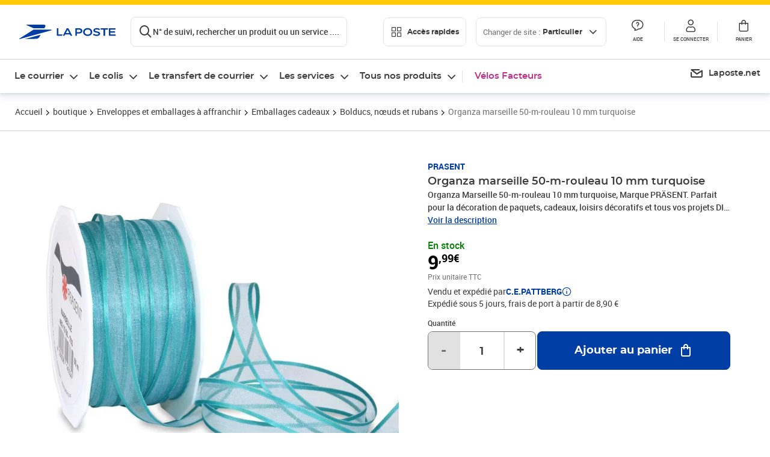

--- FILE ---
content_type: application/javascript; charset=UTF-8
request_url: https://www.laposte.fr/ecom/_nuxt/2aa16ce.modern.js
body_size: 12598
content:
/*! For license information please see LICENSES */
(window.webpackJsonp=window.webpackJsonp||[]).push([[225],{401:function(t,e){t.exports=function(t){var e={};function r(n){if(e[n])return e[n].exports;var i=e[n]={i:n,l:!1,exports:{}};return t[n].call(i.exports,i,i.exports,r),i.l=!0,i.exports}return r.m=t,r.c=e,r.d=function(t,e,n){r.o(t,e)||Object.defineProperty(t,e,{enumerable:!0,get:n})},r.r=function(t){"undefined"!=typeof Symbol&&Symbol.toStringTag&&Object.defineProperty(t,Symbol.toStringTag,{value:"Module"}),Object.defineProperty(t,"__esModule",{value:!0})},r.t=function(t,e){if(1&e&&(t=r(t)),8&e)return t;if(4&e&&"object"==typeof t&&t&&t.__esModule)return t;var n=Object.create(null);if(r.r(n),Object.defineProperty(n,"default",{enumerable:!0,value:t}),2&e&&"string"!=typeof t)for(var i in t)r.d(n,i,function(e){return t[e]}.bind(null,i));return n},r.n=function(t){var e=t&&t.__esModule?function(){return t.default}:function(){return t};return r.d(e,"a",e),e},r.o=function(t,e){return Object.prototype.hasOwnProperty.call(t,e)},r.p="",r(r.s="fb15")}({"1fb5":function(t,e,r){"use strict";e.byteLength=function(t){var e=f(t),r=e[0],n=e[1];return 3*(r+n)/4-n},e.toByteArray=function(t){var e,r,n=f(t),a=n[0],s=n[1],u=new o(function(t,e,r){return 3*(e+r)/4-r}(0,a,s)),c=0,h=s>0?a-4:a;for(r=0;r<h;r+=4)e=i[t.charCodeAt(r)]<<18|i[t.charCodeAt(r+1)]<<12|i[t.charCodeAt(r+2)]<<6|i[t.charCodeAt(r+3)],u[c++]=e>>16&255,u[c++]=e>>8&255,u[c++]=255&e;return 2===s&&(e=i[t.charCodeAt(r)]<<2|i[t.charCodeAt(r+1)]>>4,u[c++]=255&e),1===s&&(e=i[t.charCodeAt(r)]<<10|i[t.charCodeAt(r+1)]<<4|i[t.charCodeAt(r+2)]>>2,u[c++]=e>>8&255,u[c++]=255&e),u},e.fromByteArray=function(t){for(var e,r=t.length,i=r%3,o=[],a=16383,s=0,u=r-i;s<u;s+=a)o.push(g(t,s,s+a>u?u:s+a));return 1===i?(e=t[r-1],o.push(n[e>>2]+n[e<<4&63]+"==")):2===i&&(e=(t[r-2]<<8)+t[r-1],o.push(n[e>>10]+n[e>>4&63]+n[e<<2&63]+"=")),o.join("")};for(var n=[],i=[],o="undefined"!=typeof Uint8Array?Uint8Array:Array,a="ABCDEFGHIJKLMNOPQRSTUVWXYZabcdefghijklmnopqrstuvwxyz0123456789+/",s=0,u=a.length;s<u;++s)n[s]=a[s],i[a.charCodeAt(s)]=s;function f(t){var e=t.length;if(e%4>0)throw new Error("Invalid string. Length must be a multiple of 4");var r=t.indexOf("=");return-1===r&&(r=e),[r,r===e?0:4-r%4]}function p(t){return n[t>>18&63]+n[t>>12&63]+n[t>>6&63]+n[63&t]}function g(t,e,r){for(var n,i=[],o=e;o<r;o+=3)n=(t[o]<<16&16711680)+(t[o+1]<<8&65280)+(255&t[o+2]),i.push(p(n));return i.join("")}i["-".charCodeAt(0)]=62,i["_".charCodeAt(0)]=63},8875:function(t,e,r){var n,i,o;"undefined"!=typeof self&&self,i=[],n=function(){function t(){var e=Object.getOwnPropertyDescriptor(document,"currentScript");if(!e&&"currentScript"in document&&document.currentScript)return document.currentScript;if(e&&e.get!==t&&document.currentScript)return document.currentScript;try{throw new Error}catch(t){var r,n,i,a=/@([^@]*):(\d+):(\d+)\s*$/gi,s=/.*at [^(]*\((.*):(.+):(.+)\)$/gi.exec(t.stack)||a.exec(t.stack),u=s&&s[1]||!1,o=s&&s[2]||!1,f=document.location.href.replace(document.location.hash,""),c=document.getElementsByTagName("script");u===f&&(r=document.documentElement.outerHTML,n=new RegExp("(?:[^\\n]+?\\n){0,"+(o-2)+"}[^<]*<script>([\\d\\D]*?)<\\/script>[\\d\\D]*","i"),i=r.replace(n,"$1").trim());for(var h=0;h<c.length;h++){if("interactive"===c[h].readyState)return c[h];if(c[h].src===u)return c[h];if(u===f&&c[h].innerHTML&&c[h].innerHTML.trim()===i)return c[h]}return null}}return t},void 0===(o="function"==typeof n?n.apply(e,i):n)||(t.exports=o)},9152:function(t,e){e.read=function(t,e,r,n,i){var o,a,s=8*i-n-1,u=(1<<s)-1,f=u>>1,c=-7,h=r?i-1:0,l=r?-1:1,p=t[e+h];for(h+=l,o=p&(1<<-c)-1,p>>=-c,c+=s;c>0;o=256*o+t[e+h],h+=l,c-=8);for(a=o&(1<<-c)-1,o>>=-c,c+=n;c>0;a=256*a+t[e+h],h+=l,c-=8);if(0===o)o=1-f;else{if(o===u)return a?NaN:1/0*(p?-1:1);a+=Math.pow(2,n),o-=f}return(p?-1:1)*a*Math.pow(2,o-n)},e.write=function(t,e,r,n,i,o){var a,s,u,f=8*o-i-1,c=(1<<f)-1,h=c>>1,l=23===i?Math.pow(2,-24)-Math.pow(2,-77):0,p=n?0:o-1,g=n?1:-1,d=e<0||0===e&&1/e<0?1:0;for(e=Math.abs(e),isNaN(e)||e===1/0?(s=isNaN(e)?1:0,a=c):(a=Math.floor(Math.log(e)/Math.LN2),e*(u=Math.pow(2,-a))<1&&(a--,u*=2),(e+=a+h>=1?l/u:l*Math.pow(2,1-h))*u>=2&&(a++,u/=2),a+h>=c?(s=0,a=c):a+h>=1?(s=(e*u-1)*Math.pow(2,i),a+=h):(s=e*Math.pow(2,h-1)*Math.pow(2,i),a=0));i>=8;t[r+p]=255&s,p+=g,s/=256,i-=8);for(a=a<<i|s,f+=i;f>0;t[r+p]=255&a,p+=g,a/=256,f-=8);t[r+p-g]|=128*d}},9174:function(t,e,r){"use strict";(function(t){function r(t){const e={0:["°","₀","۰","０"],1:["¹","₁","۱","１"],2:["²","₂","۲","２"],3:["³","₃","۳","３"],4:["⁴","₄","۴","٤","４"],5:["⁵","₅","۵","٥","５"],6:["⁶","₆","۶","٦","６"],7:["⁷","₇","۷","７"],8:["⁸","₈","۸","８"],9:["⁹","₉","۹","９"],a:["à","á","ả","ã","ạ","ă","ắ","ằ","ẳ","ẵ","ặ","â","ấ","ầ","ẩ","ẫ","ậ","ā","ą","å","α","ά","ἀ","ἁ","ἂ","ἃ","ἄ","ἅ","ἆ","ἇ","ᾀ","ᾁ","ᾂ","ᾃ","ᾄ","ᾅ","ᾆ","ᾇ","ὰ","ά","ᾰ","ᾱ","ᾲ","ᾳ","ᾴ","ᾶ","ᾷ","а","أ","အ","ာ","ါ","ǻ","ǎ","ª","ა","अ","ا","ａ","ä"],b:["б","β","ب","ဗ","ბ","ｂ"],c:["ç","ć","č","ĉ","ċ","ｃ"],d:["ď","ð","đ","ƌ","ȡ","ɖ","ɗ","ᵭ","ᶁ","ᶑ","д","δ","د","ض","ဍ","ဒ","დ","ｄ"],e:["é","è","ẻ","ẽ","ẹ","ê","ế","ề","ể","ễ","ệ","ë","ē","ę","ě","ĕ","ė","ε","έ","ἐ","ἑ","ἒ","ἓ","ἔ","ἕ","ὲ","έ","е","ё","э","є","ə","ဧ","ေ","ဲ","ე","ए","إ","ئ","ｅ"],f:["ф","φ","ف","ƒ","ფ","ｆ"],g:["ĝ","ğ","ġ","ģ","г","ґ","γ","ဂ","გ","گ","ｇ"],h:["ĥ","ħ","η","ή","ح","ه","ဟ","ှ","ჰ","ｈ"],i:["í","ì","ỉ","ĩ","ị","î","ï","ī","ĭ","į","ı","ι","ί","ϊ","ΐ","ἰ","ἱ","ἲ","ἳ","ἴ","ἵ","ἶ","ἷ","ὶ","ί","ῐ","ῑ","ῒ","ΐ","ῖ","ῗ","і","ї","и","ဣ","ိ","ီ","ည်","ǐ","ი","इ","ی","ｉ"],j:["ĵ","ј","Ј","ჯ","ج","ｊ"],k:["ķ","ĸ","к","κ","Ķ","ق","ك","က","კ","ქ","ک","ｋ"],l:["ł","ľ","ĺ","ļ","ŀ","л","λ","ل","လ","ლ","ｌ"],m:["м","μ","م","မ","მ","ｍ"],n:["ñ","ń","ň","ņ","ŉ","ŋ","ν","н","ن","န","ნ","ｎ"],o:["ó","ò","ỏ","õ","ọ","ô","ố","ồ","ổ","ỗ","ộ","ơ","ớ","ờ","ở","ỡ","ợ","ø","ō","ő","ŏ","ο","ὀ","ὁ","ὂ","ὃ","ὄ","ὅ","ὸ","ό","о","و","θ","ို","ǒ","ǿ","º","ო","ओ","ｏ","ö"],p:["п","π","ပ","პ","پ","ｐ"],q:["ყ","ｑ"],r:["ŕ","ř","ŗ","р","ρ","ر","რ","ｒ"],s:["ś","š","ş","с","σ","ș","ς","س","ص","စ","ſ","ს","ｓ"],t:["ť","ţ","т","τ","ț","ت","ط","ဋ","တ","ŧ","თ","ტ","ｔ"],u:["ú","ù","ủ","ũ","ụ","ư","ứ","ừ","ử","ữ","ự","û","ū","ů","ű","ŭ","ų","µ","у","ဉ","ု","ူ","ǔ","ǖ","ǘ","ǚ","ǜ","უ","उ","ｕ","ў","ü"],v:["в","ვ","ϐ","ｖ"],w:["ŵ","ω","ώ","ဝ","ွ","ｗ"],x:["χ","ξ","ｘ"],y:["ý","ỳ","ỷ","ỹ","ỵ","ÿ","ŷ","й","ы","υ","ϋ","ύ","ΰ","ي","ယ","ｙ"],z:["ź","ž","ż","з","ζ","ز","ဇ","ზ","ｚ"],aa:["ع","आ","آ"],ae:["æ","ǽ"],ai:["ऐ"],ch:["ч","ჩ","ჭ","چ"],dj:["ђ","đ"],dz:["џ","ძ"],ei:["ऍ"],gh:["غ","ღ"],ii:["ई"],ij:["ĳ"],kh:["х","خ","ხ"],lj:["љ"],nj:["њ"],oe:["ö","œ","ؤ"],oi:["ऑ"],oii:["ऒ"],ps:["ψ"],sh:["ш","შ","ش"],shch:["щ"],ss:["ß"],sx:["ŝ"],th:["þ","ϑ","ث","ذ","ظ"],ts:["ц","ც","წ"],ue:["ü"],uu:["ऊ"],ya:["я"],yu:["ю"],zh:["ж","ჟ","ژ"],"(c)":["©"],A:["Á","À","Ả","Ã","Ạ","Ă","Ắ","Ằ","Ẳ","Ẵ","Ặ","Â","Ấ","Ầ","Ẩ","Ẫ","Ậ","Å","Ā","Ą","Α","Ά","Ἀ","Ἁ","Ἂ","Ἃ","Ἄ","Ἅ","Ἆ","Ἇ","ᾈ","ᾉ","ᾊ","ᾋ","ᾌ","ᾍ","ᾎ","ᾏ","Ᾰ","Ᾱ","Ὰ","Ά","ᾼ","А","Ǻ","Ǎ","Ａ","Ä"],B:["Б","Β","ब","Ｂ"],C:["Ç","Ć","Č","Ĉ","Ċ","Ｃ"],D:["Ď","Ð","Đ","Ɖ","Ɗ","Ƌ","ᴅ","ᴆ","Д","Δ","Ｄ"],E:["É","È","Ẻ","Ẽ","Ẹ","Ê","Ế","Ề","Ể","Ễ","Ệ","Ë","Ē","Ę","Ě","Ĕ","Ė","Ε","Έ","Ἐ","Ἑ","Ἒ","Ἓ","Ἔ","Ἕ","Έ","Ὲ","Е","Ё","Э","Є","Ə","Ｅ"],F:["Ф","Φ","Ｆ"],G:["Ğ","Ġ","Ģ","Г","Ґ","Γ","Ｇ"],H:["Η","Ή","Ħ","Ｈ"],I:["Í","Ì","Ỉ","Ĩ","Ị","Î","Ï","Ī","Ĭ","Į","İ","Ι","Ί","Ϊ","Ἰ","Ἱ","Ἳ","Ἴ","Ἵ","Ἶ","Ἷ","Ῐ","Ῑ","Ὶ","Ί","И","І","Ї","Ǐ","ϒ","Ｉ"],J:["Ｊ"],K:["К","Κ","Ｋ"],L:["Ĺ","Ł","Л","Λ","Ļ","Ľ","Ŀ","ल","Ｌ"],M:["М","Μ","Ｍ"],N:["Ń","Ñ","Ň","Ņ","Ŋ","Н","Ν","Ｎ"],O:["Ó","Ò","Ỏ","Õ","Ọ","Ô","Ố","Ồ","Ổ","Ỗ","Ộ","Ơ","Ớ","Ờ","Ở","Ỡ","Ợ","Ø","Ō","Ő","Ŏ","Ο","Ό","Ὀ","Ὁ","Ὂ","Ὃ","Ὄ","Ὅ","Ὸ","Ό","О","Θ","Ө","Ǒ","Ǿ","Ｏ","Ö"],P:["П","Π","Ｐ"],Q:["Ｑ"],R:["Ř","Ŕ","Р","Ρ","Ŗ","Ｒ"],S:["Ş","Ŝ","Ș","Š","Ś","С","Σ","Ｓ"],T:["Ť","Ţ","Ŧ","Ț","Т","Τ","Ｔ"],U:["Ú","Ù","Ủ","Ũ","Ụ","Ư","Ứ","Ừ","Ử","Ữ","Ự","Û","Ū","Ů","Ű","Ŭ","Ų","У","Ǔ","Ǖ","Ǘ","Ǚ","Ǜ","Ｕ","Ў","Ü"],V:["В","Ｖ"],W:["Ω","Ώ","Ŵ","Ｗ"],X:["Χ","Ξ","Ｘ"],Y:["Ý","Ỳ","Ỷ","Ỹ","Ỵ","Ÿ","Ῠ","Ῡ","Ὺ","Ύ","Ы","Й","Υ","Ϋ","Ŷ","Ｙ"],Z:["Ź","Ž","Ż","З","Ζ","Ｚ"],AE:["Æ","Ǽ"],Ch:["Ч"],Dj:["Ђ"],Dz:["Џ"],Gx:["Ĝ"],Hx:["Ĥ"],Ij:["Ĳ"],Jx:["Ĵ"],Kh:["Х"],Lj:["Љ"],Nj:["Њ"],Oe:["Œ"],Ps:["Ψ"],Sh:["Ш"],Shch:["Щ"],Ss:["ẞ"],Th:["Þ"],Ts:["Ц"],Ya:["Я"],Yu:["Ю"],Zh:["Ж"]};return Object.keys(e).forEach((r=>{e[r].forEach((e=>{t=t.replace(new RegExp(e,"g"),r)}))})),t}Object.defineProperty(e,"__esModule",{value:!0}),e.base64Decode=e.base64Encode=e.stringToBoolean=e.withoutSpecialNumber=e.withoutSpecial=e.slugify=e.removeAccents=void 0,e.removeAccents=r;e.slugify=t=>{let e=null!=t?t:"";return e=r(e),e=e.toString().toLowerCase().replace(/^\s+|\s+$/g,"").replace(/[^a-z0-9 -œ]/g,"").replace(/[,'"&\\#+()$~%.:*?!<>{}€]/g,"").replace(/\//g,"-ou-").replace(/\s+/g,"-").replace(/_/g,"-").replace(/-+/g,"-").replace(/%/g,"%25").replace(/^-*|-*$/g,""),e};e.withoutSpecial=t=>/^[0-9a-z-' \u00E0-\u00FC]*$/i.test(t);e.withoutSpecialNumber=t=>/^[a-z-' \u00E0-\u00FC]*$/i.test(t);e.stringToBoolean=t=>"true"===t;e.base64Encode=e=>t.from(e,"utf-8").toString("base64");e.base64Decode=e=>t.from(e,"base64").toString("utf-8")}).call(this,r("b639").Buffer)},b639:function(t,e,r){"use strict";(function(t){var n=r("1fb5"),i=r("9152"),o=r("e3db");function s(){return f.TYPED_ARRAY_SUPPORT?2147483647:1073741823}function u(t,e){if(s()<e)throw new RangeError("Invalid typed array length");return f.TYPED_ARRAY_SUPPORT?(t=new Uint8Array(e)).__proto__=f.prototype:(null===t&&(t=new f(e)),t.length=e),t}function f(t,e,r){if(!(f.TYPED_ARRAY_SUPPORT||this instanceof f))return new f(t,e,r);if("number"==typeof t){if("string"==typeof e)throw new Error("If encoding is specified then the first argument must be a string");return p(this,t)}return c(this,t,e,r)}function c(t,e,r,n){if("number"==typeof e)throw new TypeError('"value" argument must not be a number');return"undefined"!=typeof ArrayBuffer&&e instanceof ArrayBuffer?function(t,e,r,n){if(e.byteLength,r<0||e.byteLength<r)throw new RangeError("'offset' is out of bounds");if(e.byteLength<r+(n||0))throw new RangeError("'length' is out of bounds");return e=void 0===r&&void 0===n?new Uint8Array(e):void 0===n?new Uint8Array(e,r):new Uint8Array(e,r,n),f.TYPED_ARRAY_SUPPORT?(t=e).__proto__=f.prototype:t=l(t,e),t}(t,e,r,n):"string"==typeof e?function(t,e,r){if("string"==typeof r&&""!==r||(r="utf8"),!f.isEncoding(r))throw new TypeError('"encoding" must be a valid string encoding');var n=0|b(e,r),i=(t=u(t,n)).write(e,r);return i!==n&&(t=t.slice(0,i)),t}(t,e,r):function(t,e){if(f.isBuffer(e)){var r=0|d(e.length);return 0===(t=u(t,r)).length||e.copy(t,0,0,r),t}if(e){if("undefined"!=typeof ArrayBuffer&&e.buffer instanceof ArrayBuffer||"length"in e)return"number"!=typeof e.length||function(t){return t!=t}(e.length)?u(t,0):l(t,e);if("Buffer"===e.type&&o(e.data))return l(t,e.data)}throw new TypeError("First argument must be a string, Buffer, ArrayBuffer, Array, or array-like object.")}(t,e)}function h(t){if("number"!=typeof t)throw new TypeError('"size" argument must be a number');if(t<0)throw new RangeError('"size" argument must not be negative')}function p(t,e){if(h(e),t=u(t,e<0?0:0|d(e)),!f.TYPED_ARRAY_SUPPORT)for(var r=0;r<e;++r)t[r]=0;return t}function l(t,e){var r=e.length<0?0:0|d(e.length);t=u(t,r);for(var n=0;n<r;n+=1)t[n]=255&e[n];return t}function d(t){if(t>=s())throw new RangeError("Attempt to allocate Buffer larger than maximum size: 0x"+s().toString(16)+" bytes");return 0|t}function b(t,e){if(f.isBuffer(t))return t.length;if("undefined"!=typeof ArrayBuffer&&"function"==typeof ArrayBuffer.isView&&(ArrayBuffer.isView(t)||t instanceof ArrayBuffer))return t.byteLength;"string"!=typeof t&&(t=""+t);var r=t.length;if(0===r)return 0;for(var n=!1;;)switch(e){case"ascii":case"latin1":case"binary":return r;case"utf8":case"utf-8":case void 0:return q(t).length;case"ucs2":case"ucs-2":case"utf16le":case"utf-16le":return 2*r;case"hex":return r>>>1;case"base64":return $(t).length;default:if(n)return q(t).length;e=(""+e).toLowerCase(),n=!0}}function w(t,e,r){var n=!1;if((void 0===e||e<0)&&(e=0),e>this.length)return"";if((void 0===r||r>this.length)&&(r=this.length),r<=0)return"";if((r>>>=0)<=(e>>>=0))return"";for(t||(t="utf8");;)switch(t){case"hex":return L(this,e,r);case"utf8":case"utf-8":return B(this,e,r);case"ascii":return U(this,e,r);case"latin1":case"binary":return x(this,e,r);case"base64":return R(this,e,r);case"ucs2":case"ucs-2":case"utf16le":case"utf-16le":return O(this,e,r);default:if(n)throw new TypeError("Unknown encoding: "+t);t=(t+"").toLowerCase(),n=!0}}function y(t,e,r){var n=t[e];t[e]=t[r],t[r]=n}function v(t,e,r,n,i){if(0===t.length)return-1;if("string"==typeof r?(n=r,r=0):r>2147483647?r=2147483647:r<-2147483648&&(r=-2147483648),r=+r,isNaN(r)&&(r=i?0:t.length-1),r<0&&(r=t.length+r),r>=t.length){if(i)return-1;r=t.length-1}else if(r<0){if(!i)return-1;r=0}if("string"==typeof e&&(e=f.from(e,n)),f.isBuffer(e))return 0===e.length?-1:m(t,e,r,n,i);if("number"==typeof e)return e&=255,f.TYPED_ARRAY_SUPPORT&&"function"==typeof Uint8Array.prototype.indexOf?i?Uint8Array.prototype.indexOf.call(t,e,r):Uint8Array.prototype.lastIndexOf.call(t,e,r):m(t,[e],r,n,i);throw new TypeError("val must be string, number or Buffer")}function m(t,e,r,n,i){var o,a=1,s=t.length,u=e.length;if(void 0!==n&&("ucs2"===(n=String(n).toLowerCase())||"ucs-2"===n||"utf16le"===n||"utf-16le"===n)){if(t.length<2||e.length<2)return-1;a=2,s/=2,u/=2,r/=2}function f(t,e){return 1===a?t[e]:t.readUInt16BE(e*a)}if(i){var c=-1;for(o=r;o<s;o++)if(f(t,o)===f(e,-1===c?0:o-c)){if(-1===c&&(c=o),o-c+1===u)return c*a}else-1!==c&&(o-=o-c),c=-1}else for(r+u>s&&(r=s-u),o=r;o>=0;o--){for(var h=!0,l=0;l<u;l++)if(f(t,o+l)!==f(e,l)){h=!1;break}if(h)return o}return-1}function E(t,e,r,n){r=Number(r)||0;var i=t.length-r;n?(n=Number(n))>i&&(n=i):n=i;var o=e.length;if(o%2!=0)throw new TypeError("Invalid hex string");n>o/2&&(n=o/2);for(var a=0;a<n;++a){var s=parseInt(e.substr(2*a,2),16);if(isNaN(s))return a;t[r+a]=s}return a}function A(t,e,r,n){return F(q(e,t.length-r),t,r,n)}function S(t,e,r,n){return F(function(t){for(var e=[],r=0;r<t.length;++r)e.push(255&t.charCodeAt(r));return e}(e),t,r,n)}function T(t,e,r,n){return S(t,e,r,n)}function _(t,e,r,n){return F($(e),t,r,n)}function P(t,e,r,n){return F(function(t,e){for(var r,n,i,o=[],a=0;a<t.length&&!((e-=2)<0);++a)n=(r=t.charCodeAt(a))>>8,i=r%256,o.push(i),o.push(n);return o}(e,t.length-r),t,r,n)}function R(t,e,r){return 0===e&&r===t.length?n.fromByteArray(t):n.fromByteArray(t.slice(e,r))}function B(t,e,r){r=Math.min(t.length,r);for(var n=[],i=e;i<r;){var o,a,s,u,f=t[i],c=null,h=f>239?4:f>223?3:f>191?2:1;if(i+h<=r)switch(h){case 1:f<128&&(c=f);break;case 2:128==(192&(o=t[i+1]))&&((u=(31&f)<<6|63&o)>127&&(c=u));break;case 3:o=t[i+1],a=t[i+2],128==(192&o)&&128==(192&a)&&((u=(15&f)<<12|(63&o)<<6|63&a)>2047&&(u<55296||u>57343)&&(c=u));break;case 4:o=t[i+1],a=t[i+2],s=t[i+3],128==(192&o)&&128==(192&a)&&128==(192&s)&&((u=(15&f)<<18|(63&o)<<12|(63&a)<<6|63&s)>65535&&u<1114112&&(c=u))}null===c?(c=65533,h=1):c>65535&&(c-=65536,n.push(c>>>10&1023|55296),c=56320|1023&c),n.push(c),i+=h}return function(t){var e=t.length;if(e<=C)return String.fromCharCode.apply(String,t);var r="",n=0;for(;n<e;)r+=String.fromCharCode.apply(String,t.slice(n,n+=C));return r}(n)}e.Buffer=f,e.SlowBuffer=function(t){return+t!=t&&(t=0),f.alloc(+t)},e.INSPECT_MAX_BYTES=50,f.TYPED_ARRAY_SUPPORT=void 0!==t.TYPED_ARRAY_SUPPORT?t.TYPED_ARRAY_SUPPORT:function(){try{var t=new Uint8Array(1);return t.__proto__={__proto__:Uint8Array.prototype,foo:function(){return 42}},42===t.foo()&&"function"==typeof t.subarray&&0===t.subarray(1,1).byteLength}catch(t){return!1}}(),e.kMaxLength=s(),f.poolSize=8192,f._augment=function(t){return t.__proto__=f.prototype,t},f.from=function(t,e,r){return c(null,t,e,r)},f.TYPED_ARRAY_SUPPORT&&(f.prototype.__proto__=Uint8Array.prototype,f.__proto__=Uint8Array,"undefined"!=typeof Symbol&&Symbol.species&&f[Symbol.species]===f&&Object.defineProperty(f,Symbol.species,{value:null,configurable:!0})),f.alloc=function(t,e,r){return function(t,e,r,n){return h(e),e<=0?u(t,e):void 0!==r?"string"==typeof n?u(t,e).fill(r,n):u(t,e).fill(r):u(t,e)}(null,t,e,r)},f.allocUnsafe=function(t){return p(null,t)},f.allocUnsafeSlow=function(t){return p(null,t)},f.isBuffer=function(t){return!(null==t||!t._isBuffer)},f.compare=function(t,e){if(!f.isBuffer(t)||!f.isBuffer(e))throw new TypeError("Arguments must be Buffers");if(t===e)return 0;for(var r=t.length,n=e.length,i=0,o=Math.min(r,n);i<o;++i)if(t[i]!==e[i]){r=t[i],n=e[i];break}return r<n?-1:n<r?1:0},f.isEncoding=function(t){switch(String(t).toLowerCase()){case"hex":case"utf8":case"utf-8":case"ascii":case"latin1":case"binary":case"base64":case"ucs2":case"ucs-2":case"utf16le":case"utf-16le":return!0;default:return!1}},f.concat=function(t,e){if(!o(t))throw new TypeError('"list" argument must be an Array of Buffers');if(0===t.length)return f.alloc(0);var r;if(void 0===e)for(e=0,r=0;r<t.length;++r)e+=t[r].length;var n=f.allocUnsafe(e),i=0;for(r=0;r<t.length;++r){var a=t[r];if(!f.isBuffer(a))throw new TypeError('"list" argument must be an Array of Buffers');a.copy(n,i),i+=a.length}return n},f.byteLength=b,f.prototype._isBuffer=!0,f.prototype.swap16=function(){var t=this.length;if(t%2!=0)throw new RangeError("Buffer size must be a multiple of 16-bits");for(var e=0;e<t;e+=2)y(this,e,e+1);return this},f.prototype.swap32=function(){var t=this.length;if(t%4!=0)throw new RangeError("Buffer size must be a multiple of 32-bits");for(var e=0;e<t;e+=4)y(this,e,e+3),y(this,e+1,e+2);return this},f.prototype.swap64=function(){var t=this.length;if(t%8!=0)throw new RangeError("Buffer size must be a multiple of 64-bits");for(var e=0;e<t;e+=8)y(this,e,e+7),y(this,e+1,e+6),y(this,e+2,e+5),y(this,e+3,e+4);return this},f.prototype.toString=function(){var t=0|this.length;return 0===t?"":0===arguments.length?B(this,0,t):w.apply(this,arguments)},f.prototype.equals=function(t){if(!f.isBuffer(t))throw new TypeError("Argument must be a Buffer");return this===t||0===f.compare(this,t)},f.prototype.inspect=function(){var t="",r=e.INSPECT_MAX_BYTES;return this.length>0&&(t=this.toString("hex",0,r).match(/.{2}/g).join(" "),this.length>r&&(t+=" ... ")),"<Buffer "+t+">"},f.prototype.compare=function(t,e,r,n,i){if(!f.isBuffer(t))throw new TypeError("Argument must be a Buffer");if(void 0===e&&(e=0),void 0===r&&(r=t?t.length:0),void 0===n&&(n=0),void 0===i&&(i=this.length),e<0||r>t.length||n<0||i>this.length)throw new RangeError("out of range index");if(n>=i&&e>=r)return 0;if(n>=i)return-1;if(e>=r)return 1;if(this===t)return 0;for(var o=(i>>>=0)-(n>>>=0),a=(r>>>=0)-(e>>>=0),s=Math.min(o,a),u=this.slice(n,i),c=t.slice(e,r),h=0;h<s;++h)if(u[h]!==c[h]){o=u[h],a=c[h];break}return o<a?-1:a<o?1:0},f.prototype.includes=function(t,e,r){return-1!==this.indexOf(t,e,r)},f.prototype.indexOf=function(t,e,r){return v(this,t,e,r,!0)},f.prototype.lastIndexOf=function(t,e,r){return v(this,t,e,r,!1)},f.prototype.write=function(t,e,r,n){if(void 0===e)n="utf8",r=this.length,e=0;else if(void 0===r&&"string"==typeof e)n=e,r=this.length,e=0;else{if(!isFinite(e))throw new Error("Buffer.write(string, encoding, offset[, length]) is no longer supported");e|=0,isFinite(r)?(r|=0,void 0===n&&(n="utf8")):(n=r,r=void 0)}var i=this.length-e;if((void 0===r||r>i)&&(r=i),t.length>0&&(r<0||e<0)||e>this.length)throw new RangeError("Attempt to write outside buffer bounds");n||(n="utf8");for(var o=!1;;)switch(n){case"hex":return E(this,t,e,r);case"utf8":case"utf-8":return A(this,t,e,r);case"ascii":return S(this,t,e,r);case"latin1":case"binary":return T(this,t,e,r);case"base64":return _(this,t,e,r);case"ucs2":case"ucs-2":case"utf16le":case"utf-16le":return P(this,t,e,r);default:if(o)throw new TypeError("Unknown encoding: "+n);n=(""+n).toLowerCase(),o=!0}},f.prototype.toJSON=function(){return{type:"Buffer",data:Array.prototype.slice.call(this._arr||this,0)}};var C=4096;function U(t,e,r){var n="";r=Math.min(t.length,r);for(var i=e;i<r;++i)n+=String.fromCharCode(127&t[i]);return n}function x(t,e,r){var n="";r=Math.min(t.length,r);for(var i=e;i<r;++i)n+=String.fromCharCode(t[i]);return n}function L(t,e,r){var n=t.length;(!e||e<0)&&(e=0),(!r||r<0||r>n)&&(r=n);for(var i="",o=e;o<r;++o)i+=z(t[o]);return i}function O(t,e,r){for(var n=t.slice(e,r),i="",o=0;o<n.length;o+=2)i+=String.fromCharCode(n[o]+256*n[o+1]);return i}function D(t,e,r){if(t%1!=0||t<0)throw new RangeError("offset is not uint");if(t+e>r)throw new RangeError("Trying to access beyond buffer length")}function I(t,e,r,n,i,o){if(!f.isBuffer(t))throw new TypeError('"buffer" argument must be a Buffer instance');if(e>i||e<o)throw new RangeError('"value" argument is out of bounds');if(r+n>t.length)throw new RangeError("Index out of range")}function Y(t,e,r,n){e<0&&(e=65535+e+1);for(var i=0,o=Math.min(t.length-r,2);i<o;++i)t[r+i]=(e&255<<8*(n?i:1-i))>>>8*(n?i:1-i)}function M(t,e,r,n){e<0&&(e=4294967295+e+1);for(var i=0,o=Math.min(t.length-r,4);i<o;++i)t[r+i]=e>>>8*(n?i:3-i)&255}function j(t,e,r,n,i,o){if(r+n>t.length)throw new RangeError("Index out of range");if(r<0)throw new RangeError("Index out of range")}function V(t,e,r,n,o){return o||j(t,0,r,4),i.write(t,e,r,n,23,4),r+4}function k(t,e,r,n,o){return o||j(t,0,r,8),i.write(t,e,r,n,52,8),r+8}f.prototype.slice=function(t,e){var r,n=this.length;if((t=~~t)<0?(t+=n)<0&&(t=0):t>n&&(t=n),(e=void 0===e?n:~~e)<0?(e+=n)<0&&(e=0):e>n&&(e=n),e<t&&(e=t),f.TYPED_ARRAY_SUPPORT)(r=this.subarray(t,e)).__proto__=f.prototype;else{var i=e-t;r=new f(i,void 0);for(var o=0;o<i;++o)r[o]=this[o+t]}return r},f.prototype.readUIntLE=function(t,e,r){t|=0,e|=0,r||D(t,e,this.length);for(var n=this[t],i=1,o=0;++o<e&&(i*=256);)n+=this[t+o]*i;return n},f.prototype.readUIntBE=function(t,e,r){t|=0,e|=0,r||D(t,e,this.length);for(var n=this[t+--e],i=1;e>0&&(i*=256);)n+=this[t+--e]*i;return n},f.prototype.readUInt8=function(t,e){return e||D(t,1,this.length),this[t]},f.prototype.readUInt16LE=function(t,e){return e||D(t,2,this.length),this[t]|this[t+1]<<8},f.prototype.readUInt16BE=function(t,e){return e||D(t,2,this.length),this[t]<<8|this[t+1]},f.prototype.readUInt32LE=function(t,e){return e||D(t,4,this.length),(this[t]|this[t+1]<<8|this[t+2]<<16)+16777216*this[t+3]},f.prototype.readUInt32BE=function(t,e){return e||D(t,4,this.length),16777216*this[t]+(this[t+1]<<16|this[t+2]<<8|this[t+3])},f.prototype.readIntLE=function(t,e,r){t|=0,e|=0,r||D(t,e,this.length);for(var n=this[t],i=1,o=0;++o<e&&(i*=256);)n+=this[t+o]*i;return n>=(i*=128)&&(n-=Math.pow(2,8*e)),n},f.prototype.readIntBE=function(t,e,r){t|=0,e|=0,r||D(t,e,this.length);for(var n=e,i=1,o=this[t+--n];n>0&&(i*=256);)o+=this[t+--n]*i;return o>=(i*=128)&&(o-=Math.pow(2,8*e)),o},f.prototype.readInt8=function(t,e){return e||D(t,1,this.length),128&this[t]?-1*(255-this[t]+1):this[t]},f.prototype.readInt16LE=function(t,e){e||D(t,2,this.length);var r=this[t]|this[t+1]<<8;return 32768&r?4294901760|r:r},f.prototype.readInt16BE=function(t,e){e||D(t,2,this.length);var r=this[t+1]|this[t]<<8;return 32768&r?4294901760|r:r},f.prototype.readInt32LE=function(t,e){return e||D(t,4,this.length),this[t]|this[t+1]<<8|this[t+2]<<16|this[t+3]<<24},f.prototype.readInt32BE=function(t,e){return e||D(t,4,this.length),this[t]<<24|this[t+1]<<16|this[t+2]<<8|this[t+3]},f.prototype.readFloatLE=function(t,e){return e||D(t,4,this.length),i.read(this,t,!0,23,4)},f.prototype.readFloatBE=function(t,e){return e||D(t,4,this.length),i.read(this,t,!1,23,4)},f.prototype.readDoubleLE=function(t,e){return e||D(t,8,this.length),i.read(this,t,!0,52,8)},f.prototype.readDoubleBE=function(t,e){return e||D(t,8,this.length),i.read(this,t,!1,52,8)},f.prototype.writeUIntLE=function(t,e,r,n){(t=+t,e|=0,r|=0,n)||I(this,t,e,r,Math.pow(2,8*r)-1,0);var o=1,a=0;for(this[e]=255&t;++a<r&&(o*=256);)this[e+a]=t/o&255;return e+r},f.prototype.writeUIntBE=function(t,e,r,n){(t=+t,e|=0,r|=0,n)||I(this,t,e,r,Math.pow(2,8*r)-1,0);var o=r-1,a=1;for(this[e+o]=255&t;--o>=0&&(a*=256);)this[e+o]=t/a&255;return e+r},f.prototype.writeUInt8=function(t,e,r){return t=+t,e|=0,r||I(this,t,e,1,255,0),f.TYPED_ARRAY_SUPPORT||(t=Math.floor(t)),this[e]=255&t,e+1},f.prototype.writeUInt16LE=function(t,e,r){return t=+t,e|=0,r||I(this,t,e,2,65535,0),f.TYPED_ARRAY_SUPPORT?(this[e]=255&t,this[e+1]=t>>>8):Y(this,t,e,!0),e+2},f.prototype.writeUInt16BE=function(t,e,r){return t=+t,e|=0,r||I(this,t,e,2,65535,0),f.TYPED_ARRAY_SUPPORT?(this[e]=t>>>8,this[e+1]=255&t):Y(this,t,e,!1),e+2},f.prototype.writeUInt32LE=function(t,e,r){return t=+t,e|=0,r||I(this,t,e,4,4294967295,0),f.TYPED_ARRAY_SUPPORT?(this[e+3]=t>>>24,this[e+2]=t>>>16,this[e+1]=t>>>8,this[e]=255&t):M(this,t,e,!0),e+4},f.prototype.writeUInt32BE=function(t,e,r){return t=+t,e|=0,r||I(this,t,e,4,4294967295,0),f.TYPED_ARRAY_SUPPORT?(this[e]=t>>>24,this[e+1]=t>>>16,this[e+2]=t>>>8,this[e+3]=255&t):M(this,t,e,!1),e+4},f.prototype.writeIntLE=function(t,e,r,n){if(t=+t,e|=0,!n){var i=Math.pow(2,8*r-1);I(this,t,e,r,i-1,-i)}var o=0,a=1,s=0;for(this[e]=255&t;++o<r&&(a*=256);)t<0&&0===s&&0!==this[e+o-1]&&(s=1),this[e+o]=(t/a>>0)-s&255;return e+r},f.prototype.writeIntBE=function(t,e,r,n){if(t=+t,e|=0,!n){var i=Math.pow(2,8*r-1);I(this,t,e,r,i-1,-i)}var o=r-1,a=1,s=0;for(this[e+o]=255&t;--o>=0&&(a*=256);)t<0&&0===s&&0!==this[e+o+1]&&(s=1),this[e+o]=(t/a>>0)-s&255;return e+r},f.prototype.writeInt8=function(t,e,r){return t=+t,e|=0,r||I(this,t,e,1,127,-128),f.TYPED_ARRAY_SUPPORT||(t=Math.floor(t)),t<0&&(t=255+t+1),this[e]=255&t,e+1},f.prototype.writeInt16LE=function(t,e,r){return t=+t,e|=0,r||I(this,t,e,2,32767,-32768),f.TYPED_ARRAY_SUPPORT?(this[e]=255&t,this[e+1]=t>>>8):Y(this,t,e,!0),e+2},f.prototype.writeInt16BE=function(t,e,r){return t=+t,e|=0,r||I(this,t,e,2,32767,-32768),f.TYPED_ARRAY_SUPPORT?(this[e]=t>>>8,this[e+1]=255&t):Y(this,t,e,!1),e+2},f.prototype.writeInt32LE=function(t,e,r){return t=+t,e|=0,r||I(this,t,e,4,2147483647,-2147483648),f.TYPED_ARRAY_SUPPORT?(this[e]=255&t,this[e+1]=t>>>8,this[e+2]=t>>>16,this[e+3]=t>>>24):M(this,t,e,!0),e+4},f.prototype.writeInt32BE=function(t,e,r){return t=+t,e|=0,r||I(this,t,e,4,2147483647,-2147483648),t<0&&(t=4294967295+t+1),f.TYPED_ARRAY_SUPPORT?(this[e]=t>>>24,this[e+1]=t>>>16,this[e+2]=t>>>8,this[e+3]=255&t):M(this,t,e,!1),e+4},f.prototype.writeFloatLE=function(t,e,r){return V(this,t,e,!0,r)},f.prototype.writeFloatBE=function(t,e,r){return V(this,t,e,!1,r)},f.prototype.writeDoubleLE=function(t,e,r){return k(this,t,e,!0,r)},f.prototype.writeDoubleBE=function(t,e,r){return k(this,t,e,!1,r)},f.prototype.copy=function(t,e,r,n){if(r||(r=0),n||0===n||(n=this.length),e>=t.length&&(e=t.length),e||(e=0),n>0&&n<r&&(n=r),n===r)return 0;if(0===t.length||0===this.length)return 0;if(e<0)throw new RangeError("targetStart out of bounds");if(r<0||r>=this.length)throw new RangeError("sourceStart out of bounds");if(n<0)throw new RangeError("sourceEnd out of bounds");n>this.length&&(n=this.length),t.length-e<n-r&&(n=t.length-e+r);var i,o=n-r;if(this===t&&r<e&&e<n)for(i=o-1;i>=0;--i)t[i+e]=this[i+r];else if(o<1e3||!f.TYPED_ARRAY_SUPPORT)for(i=0;i<o;++i)t[i+e]=this[i+r];else Uint8Array.prototype.set.call(t,this.subarray(r,r+o),e);return o},f.prototype.fill=function(t,e,r,n){if("string"==typeof t){if("string"==typeof e?(n=e,e=0,r=this.length):"string"==typeof r&&(n=r,r=this.length),1===t.length){var i=t.charCodeAt(0);i<256&&(t=i)}if(void 0!==n&&"string"!=typeof n)throw new TypeError("encoding must be a string");if("string"==typeof n&&!f.isEncoding(n))throw new TypeError("Unknown encoding: "+n)}else"number"==typeof t&&(t&=255);if(e<0||this.length<e||this.length<r)throw new RangeError("Out of range index");if(r<=e)return this;var o;if(e>>>=0,r=void 0===r?this.length:r>>>0,t||(t=0),"number"==typeof t)for(o=e;o<r;++o)this[o]=t;else{var a=f.isBuffer(t)?t:q(new f(t,n).toString()),s=a.length;for(o=0;o<r-e;++o)this[o+e]=a[o%s]}return this};var N=/[^+\/0-9A-Za-z-_]/g;function z(t){return t<16?"0"+t.toString(16):t.toString(16)}function q(t,e){var r;e=e||1/0;for(var n=t.length,i=null,o=[],a=0;a<n;++a){if((r=t.charCodeAt(a))>55295&&r<57344){if(!i){if(r>56319){(e-=3)>-1&&o.push(239,191,189);continue}if(a+1===n){(e-=3)>-1&&o.push(239,191,189);continue}i=r;continue}if(r<56320){(e-=3)>-1&&o.push(239,191,189),i=r;continue}r=65536+(i-55296<<10|r-56320)}else i&&(e-=3)>-1&&o.push(239,191,189);if(i=null,r<128){if((e-=1)<0)break;o.push(r)}else if(r<2048){if((e-=2)<0)break;o.push(r>>6|192,63&r|128)}else if(r<65536){if((e-=3)<0)break;o.push(r>>12|224,r>>6&63|128,63&r|128)}else{if(!(r<1114112))throw new Error("Invalid code point");if((e-=4)<0)break;o.push(r>>18|240,r>>12&63|128,r>>6&63|128,63&r|128)}}return o}function $(t){return n.toByteArray(function(t){if((t=function(t){return t.trim?t.trim():t.replace(/^\s+|\s+$/g,"")}(t).replace(N,"")).length<2)return"";for(;t.length%4!=0;)t+="=";return t}(t))}function F(t,e,r,n){for(var i=0;i<n&&!(i+r>=e.length||i>=t.length);++i)e[i+r]=t[i];return i}}).call(this,r("c8ba"))},c8ba:function(t,e){var r;r=function(){return this}();try{r=r||new Function("return this")()}catch(t){"object"==typeof window&&(r=window)}t.exports=r},e3db:function(t,e){var r={}.toString;t.exports=Array.isArray||function(t){return"[object Array]"==r.call(t)}},fb15:function(t,e,r){"use strict";if(r.r(e),r.d(e,"nuxtPlugin",(function(){return f})),r.d(e,"TagCommander",(function(){return s})),"undefined"!=typeof window){var n=window.document.currentScript,i=r("8875");n=i(),"currentScript"in document||Object.defineProperty(document,"currentScript",{get:i});var o=n&&n.src.match(/(.+\/)[^/]+\.js(\?.*)?$/);o&&(r.p=o[1])}class a{constructor(){this.setDebug(!1),this.tcContainers=[],this.instance=null,this.captureEvent=this.triggerEvent}static getInstance(){return a.instance||(a.instance=new a),this.instance}isString(t){return"string"==typeof t||t instanceof String}isObject(t){return"object"==typeof t&&t instanceof Object}addContainer(t,e,r){if(!this.isString(t))throw new Error("[vue-tag-commander]The container id should be a string.");if(!this.isString(e))throw new Error("[vue-tag-commander]Invalid container URL.");return new Promise((n=>{let i=document.createElement("script");i.onload=()=>n(),i.setAttribute("type","text/javascript"),i.setAttribute("src",e),i.setAttribute("id",t);let o=r;r&&"string"==typeof r&&null!=window.document.getElementsByTagName(r.toLowerCase())[0]||(this.logger.warn("The script will be placed in the head by default."),o="head"),this.tcContainers.push({id:t,uri:e,node:o}),window.document.getElementsByTagName(o.toLowerCase())[0].appendChild(i)}))}removeContainer(t){let e=document.getElementById(t),r=this.tcContainers.slice(0);for(let n=0;n<r.length;n++)if(r[n].id===t){let t=r[n].node.toLowerCase(),i=document.getElementsByTagName(t)[0];i&&e&&e.parentNode===i&&i.removeChild(e),this.tcContainers.splice(n,1)}}setDebug(t){this.logger=t?window.console:{log:function(){},warn:function(){},error:function(){}}}setTcVar(t,e){window.tc_vars?window.tc_vars[t]=e:console.warn("[vue-tag-commander] setTcVar failed- Data layer was not initialized")}setTcVars(t){this.logger.log("setTcVars",t);let e=Object.keys(t);for(let r=0,n=e.length;r<n;r++)this.setTcVar(e[r],t[e[r]])}getTcVar(t){return this.logger.log("getTcVar",t),null===typeof window.tc_vars[t]&&window.tc_vars[t]}removeTcVar(t){this.logger.log("removeTcVar",t),delete window.tc_vars[t]}reloadAllContainers(t={}){this.logger.log("Reload all containers ",t),window.tC&&window.tC.container?window.tC.container.reload(t):console.warn("[vue-tag-commander] reloadAllContainers failed- Container missing")}reloadContainer(t,e,r){let n=r||{};this.logger.log("Reload container ids: "+t+" idc: "+e,"object"==typeof n?"with options: "+n:""),window.tC["container_"+t+"_"+e].reload(n)}async triggerEvent(t,e,r,n=0){if(!this.isString(t))throw new TypeError("The eventLabel parameter should be a string.");if(!e instanceof HTMLElement)throw new TypeError("The htmlElement parameter should be an HTML Element.");if(r&&!this.isObject(r)&&this.logger.info("data parameter isn't an object type, it will not be used then"),r||(r={}),void 0===window.tC)return++n>10?void console.warn("[vue-tag-commander] triggerEvent failed- Container missing"):new Promise((i=>{setTimeout((()=>i(this.triggerEvent(t,e,r,n))),1e3)}));if(!(t in window.tC.event))throw new Error(`Missing Event : ${t} in container`);this.logger.log(`Capturing Event : ${t} on Element :`,e,r),window.tC.event[t](e,r)}}class s{constructor({context:t,wrapper:e,dataLayer:r,commonStaticData:n,beforeSendPageView:i,afterSendPageView:o}){var a,s,u;this.context=t,this.wrapper=e,this.dataLayer=r,this.commonStaticData=n,this.initialRender=!1,this.beforeSendPageView=i,this.afterSendPageView=o,this.isPreview=null!==(s=null===(a=t.store)||void 0===a?void 0:a.getters["smartedit/isPreview"])&&void 0!==s&&s,null===(u=t.app.router)||void 0===u||u.onReady((()=>{this.initialRender=!0}))}async addContainers(){if(this.isPreview)return;const t=this.context.$config.tagCommander.containers;for(const[e,r]of Object.entries(t))r&&await this.wrapper.addContainer("container"+e,r,"body")}async pageView({name:t,data:e}){var r;if(this.isPreview)return;if(!this.dataLayer.pageViews[t])throw new Error(`TagCommander: Missing page view "${t}"`);const n=null!==(r=this.commonStaticData.pageView)&&void 0!==r?r:{};try{const r=this.dataLayer.pageViews[t]({data:e,context:this.context,commonStaticData:n});if(!1===r)return;const i={...n,...r};void 0!==this.beforeSendPageView&&this.beforeSendPageView({vars:i,context:this.context,commonStaticData:n}),this.initialRender?(this.initialRender=!1,this.wrapper.setTcVars(i),await this.addContainers(),await this.wrapper.triggerEvent("pageview",null,{})):(window.tc_vars=[],this.wrapper.setTcVars(i),this.wrapper.reloadAllContainers(),this.wrapper.triggerEvent("pageview",null,{})),void 0!==this.afterSendPageView&&this.afterSendPageView({vars:i,context:this.context,commonStaticData:n})}catch(t){console.error("Error while sending pageview",t)}}async event({name:t,data:e}){var r,n;if(this.isPreview)return;if(!this.dataLayer.events[t])throw new Error(`TagCommander: Missing event "${t}"`);const i=null!==(r=this.commonStaticData.event)&&void 0!==r?r:{};try{const r=this.dataLayer.events[t]({data:e,context:this.context,commonStaticData:i});if(!1===r)return;const o={...i,...r.data};await this.wrapper.triggerEvent(null!==(n=r.type)&&void 0!==n?n:"click",null,o)}catch(t){console.error("Error while sending event",t)}}async bulk(t,e=300){this.isPreview||(await this.pageView(t.pageView),setTimeout((async()=>{for(const e of t.events)await this.event(e)}),e))}}var u=r("9174"),f=function({context:t,inject:e,dataLayer:r,commonStaticData:n,beforeSendPageView:i,afterSendPageView:o}){const f=a.getInstance();let c=!1;!0===Object(u.stringToBoolean)(localStorage.getItem("TC_DEBUG")||"false")&&(c=!0),f.setDebug(c),e("tc",new s({context:t,wrapper:f,dataLayer:r,commonStaticData:n,beforeSendPageView:i,afterSendPageView:o}))};e.default={install:t=>{t.directive("tc",{bind:(t,e,r)=>{var n;const i=null!==(n=e.value.type)&&void 0!==n?n:"click",o=e.value.name,a=e.value.data;o&&t.addEventListener("click",(()=>{r.context.$root.$tc.event({type:i,name:o,data:a})}))},unbind:t=>{t.removeEventListener("click",t.event)}})}}}})}}]);